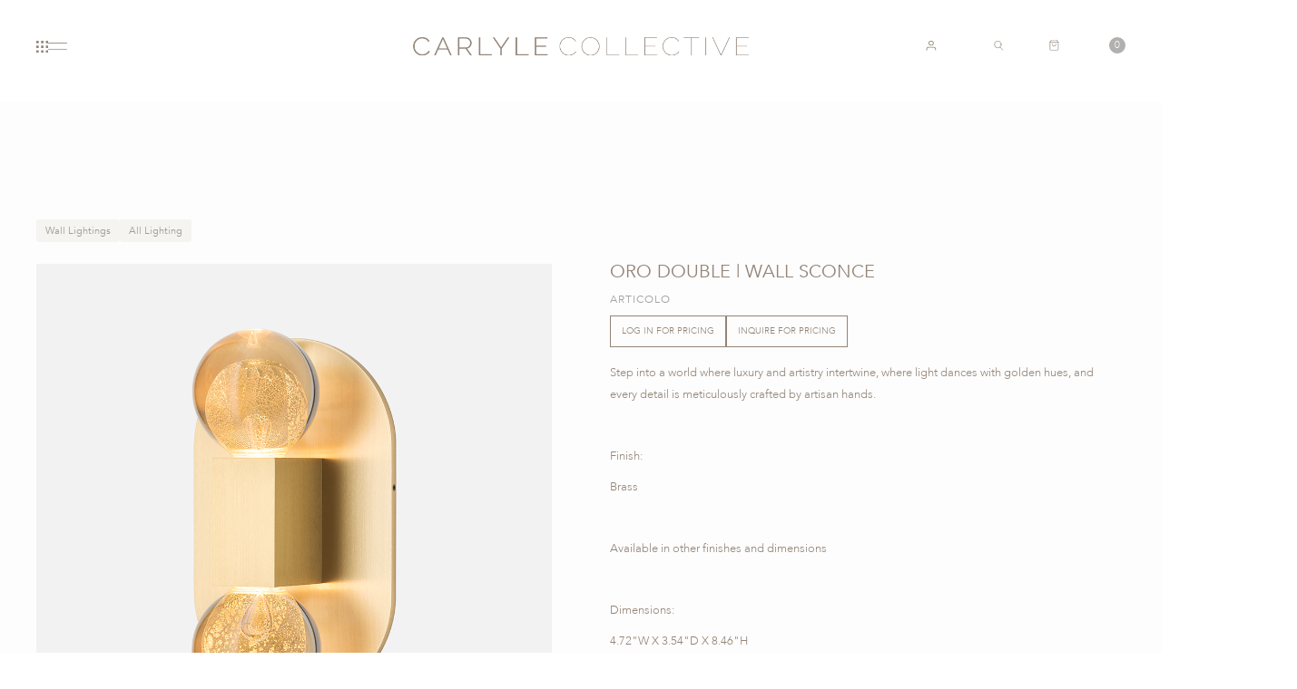

--- FILE ---
content_type: text/html
request_url: https://www.carlylecollective.com/product/ORO-DOUBLE-or-WALL-SCONCE
body_size: 13903
content:
<!DOCTYPE html><!-- This site was created in Webflow. https://webflow.com --><!-- Last Published: Tue Jan 06 2026 19:08:34 GMT+0000 (Coordinated Universal Time) --><html data-wf-domain="www.carlylecollective.com" data-wf-page="65d8883e28792ba428abbcaf" data-wf-site="648a39bf7a656656c1dfa124" lang="en" data-wf-collection="65d8883e28792ba428abbca0" data-wf-item-slug="ORO-DOUBLE-or-WALL-SCONCE"><head><meta charset="utf-8"/><title>ORO DOUBLE | WALL SCONCE</title><meta content="" name="description"/><meta content="ORO DOUBLE | WALL SCONCE" property="og:title"/><meta content="" property="og:description"/><meta content="https://cdn.prod.website-files.com/649f83b319ddf795aa9c26ca/65faa49c12b2f3c7dc05575c_Articolo-Studios-Oro-Collection-Double-Ball-Wall-Sconce-Brass-Side-ON.png" property="og:image"/><meta content="ORO DOUBLE | WALL SCONCE" property="twitter:title"/><meta content="" property="twitter:description"/><meta content="https://cdn.prod.website-files.com/649f83b319ddf795aa9c26ca/65faa49c12b2f3c7dc05575c_Articolo-Studios-Oro-Collection-Double-Ball-Wall-Sconce-Brass-Side-ON.png" property="twitter:image"/><meta property="og:type" content="website"/><meta content="summary_large_image" name="twitter:card"/><meta content="width=device-width, initial-scale=1" name="viewport"/><meta content="Webflow" name="generator"/><link href="https://cdn.prod.website-files.com/648a39bf7a656656c1dfa124/css/carlyle-collective-9283579238.webflow.shared.be136b68f.min.css" rel="stylesheet" type="text/css" integrity="sha384-vhNraPSfdL1UhtCd1LrxFN88PDDtJQsWXiLKA87OWGz+iXjkV09jhyAXtXrWFwjx" crossorigin="anonymous"/><script type="text/javascript">!function(o,c){var n=c.documentElement,t=" w-mod-";n.className+=t+"js",("ontouchstart"in o||o.DocumentTouch&&c instanceof DocumentTouch)&&(n.className+=t+"touch")}(window,document);</script><link href="https://cdn.prod.website-files.com/648a39bf7a656656c1dfa124/64fa02615c7461451d0f92da_CC-favicon.jpg" rel="shortcut icon" type="image/x-icon"/><link href="https://cdn.prod.website-files.com/648a39bf7a656656c1dfa124/64fa02676431782fa5a32114_CC-webclip.jpg" rel="apple-touch-icon"/><!-- Memberstack webflow package -->
<script data-memberstack-app="app_clitkblxf005l0td2cx2mcml2" src="https://static.memberstack.com/scripts/v1/memberstack.js" type="text/javascript"></script>
<script src="https://www.paypal.com/sdk/js?client-id=AeVgr6n0UlS9_b4u45Nlkd2mpKc6VUe9wjw2oKRrsXzIXZJ4K1q1CUaXvrTgcB5j0jb-E3fEwDD6DOEd&amp;merchant-id=DD7YX24RFPY5Y&amp;currency=USD&amp;commit=false" type="text/javascript" data-wf-paypal-element="true"></script><script type="text/javascript">window.__WEBFLOW_CURRENCY_SETTINGS = {"currencyCode":"USD","symbol":"$","decimal":".","fractionDigits":2,"group":",","template":"{{wf {\"path\":\"symbol\",\"type\":\"PlainText\"} }} {{wf {\"path\":\"amount\",\"type\":\"CommercePrice\"} }} {{wf {\"path\":\"currencyCode\",\"type\":\"PlainText\"} }}","hideDecimalForWholeNumbers":false};</script></head><body><div class="page-wrapper"><div class="global-styles w-embed"><style>

/* Make text look crisper and more legible in all browsers */
body {
  -webkit-font-smoothing: antialiased;
  -moz-osx-font-smoothing: grayscale;
  font-smoothing: antialiased;
  text-rendering: optimizeLegibility;
}

/* Focus state style for keyboard navigation for the focusable elements */
*[tabindex]:focus-visible,
  input[type="file"]:focus-visible {
   outline: 0.125rem solid #4d65ff;
   outline-offset: 0.125rem;
}

/* Get rid of top margin on first element in any rich text element */
.w-richtext > :not(div):first-child, .w-richtext > div:first-child > :first-child {
  margin-top: 0 !important;
}

/* Get rid of bottom margin on last element in any rich text element */
.w-richtext>:last-child, .w-richtext ol li:last-child, .w-richtext ul li:last-child {
	margin-bottom: 0 !important;
}

/* Prevent all click and hover interaction with an element */
.pointer-events-off {
	pointer-events: none;
}

/* Enables all click and hover interaction with an element */
.pointer-events-on {
  pointer-events: auto;
}

/* Create a class of .div-square which maintains a 1:1 dimension of a div */
.div-square::after {
	content: "";
	display: block;
	padding-bottom: 100%;
}

/* Make sure containers never lose their center alignment */
.container-medium,.container-small, .container-large {
	margin-right: auto !important;
  margin-left: auto !important;
}

/* 
Make the following elements inherit typography styles from the parent and not have hardcoded values. 
Important: You will not be able to style for example "All Links" in Designer with this CSS applied.
Uncomment this CSS to use it in the project. Leave this message for future hand-off.
*/
/*
a,
.w-input,
.w-select,
.w-tab-link,
.w-nav-link,
.w-dropdown-btn,
.w-dropdown-toggle,
.w-dropdown-link {
  color: inherit;
  text-decoration: inherit;
  font-size: inherit;
}
*/

/* Apply "..." after 3 lines of text */
.text-style-3lines {
	display: -webkit-box;
	overflow: hidden;
	-webkit-line-clamp: 3;
	-webkit-box-orient: vertical;
}

/* Apply "..." after 2 lines of text */
.text-style-2lines {
	display: -webkit-box;
	overflow: hidden;
	-webkit-line-clamp: 2;
	-webkit-box-orient: vertical;
}

/* Adds inline flex display */
.display-inlineflex {
  display: inline-flex;
}

/* These classes are never overwritten */
.hide {
  display: none !important;
}

@media screen and (max-width: 991px) {
    .hide, .hide-tablet {
        display: none !important;
    }
}
  @media screen and (max-width: 767px) {
    .hide-mobile-landscape{
      display: none !important;
    }
}
  @media screen and (max-width: 479px) {
    .hide-mobile{
      display: none !important;
    }
}
 
.margin-0 {
  margin: 0rem !important;
}
  
.padding-0 {
  padding: 0rem !important;
}

.spacing-clean {
padding: 0rem !important;
margin: 0rem !important;
}

.margin-top {
  margin-right: 0rem !important;
  margin-bottom: 0rem !important;
  margin-left: 0rem !important;
}

.padding-top {
  padding-right: 0rem !important;
  padding-bottom: 0rem !important;
  padding-left: 0rem !important;
}
  
.margin-right {
  margin-top: 0rem !important;
  margin-bottom: 0rem !important;
  margin-left: 0rem !important;
}

.padding-right {
  padding-top: 0rem !important;
  padding-bottom: 0rem !important;
  padding-left: 0rem !important;
}

.margin-bottom {
  margin-top: 0rem !important;
  margin-right: 0rem !important;
  margin-left: 0rem !important;
}

.padding-bottom {
  padding-top: 0rem !important;
  padding-right: 0rem !important;
  padding-left: 0rem !important;
}

.margin-left {
  margin-top: 0rem !important;
  margin-right: 0rem !important;
  margin-bottom: 0rem !important;
}
  
.padding-left {
  padding-top: 0rem !important;
  padding-right: 0rem !important;
  padding-bottom: 0rem !important;
}
  
.margin-horizontal {
  margin-top: 0rem !important;
  margin-bottom: 0rem !important;
}

.padding-horizontal {
  padding-top: 0rem !important;
  padding-bottom: 0rem !important;
}

.margin-vertical {
  margin-right: 0rem !important;
  margin-left: 0rem !important;
}
  
.padding-vertical {
  padding-right: 0rem !important;
  padding-left: 0rem !important;
}

</style></div><div data-wf--navbar--variant="base" class="nav-wrapper"><div id="backgroundnav" class="navigation-wrap"><div class="men-container"><div class="w-layout-grid nav-grid"><div id="w-node-_7d107472-1abb-9e55-e8b2-4620c181b4dd-c181b4db" class="nav-menu"><a href="/product" class="w-inline-block"><img src="https://cdn.prod.website-files.com/648a39bf7a656656c1dfa124/64e7f2e81ffd974981c10c7e_Gallery%20Icon.svg" loading="lazy" alt="Gallery Icon" class="gallery-icon"/></a><img src="https://cdn.prod.website-files.com/648a39bf7a656656c1dfa124/650e219863d6904cfb62ba2d_Brown%20Icon.png" data-w-id="fd4bd732-10df-30ef-fec3-73351ae0cde5" alt="Menu Icon
" class="open_img"/></div><div id="w-node-_7d107472-1abb-9e55-e8b2-4620c181b4e4-c181b4db" class="nav-logo"><a href="/" class="brand w-inline-block"><img src="https://cdn.prod.website-files.com/648a39bf7a656656c1dfa124/648a40187d06d96169d1c605_carlyle-design-logo.svg" loading="lazy" alt="" id="brandimage" class="brand-image"/></a></div><div id="w-node-_7d107472-1abb-9e55-e8b2-4620c181b4e7-c181b4db" class="nav-right"><a href="/account" class="account-nav-link w-inline-block"><div class="account-wrap mobile-hide"><img src="https://cdn.prod.website-files.com/648a39bf7a656656c1dfa124/64e7f26ff5e285aef87c0006_Icon%20feather-user.svg" loading="lazy" alt="Account Icon" class="nav-icon"/><div class="nav-text tab-hide">Account</div></div></a><a href="/search-results" class="search-btn w-inline-block"><div class="search-wrap"><img src="https://cdn.prod.website-files.com/648a39bf7a656656c1dfa124/64e7f26f1ffd974981c0805e_Icon%20feather-search.svg" loading="lazy" alt="Search Icon" class="nav-icon"/><div class="nav-text tab-hide">search</div></div></a><div><div data-node-type="commerce-cart-wrapper" data-open-product="" data-wf-cart-type="rightSidebar" data-wf-cart-query="query Dynamo3 {
  database {
    id
    commerceOrder {
      comment
      extraItems {
        name
        pluginId
        pluginName
        price {
          decimalValue
          string
          unit
          value
        }
      }
      id
      startedOn
      statusFlags {
        hasDownloads
        hasSubscription
        isFreeOrder
        requiresShipping
      }
      subtotal {
        decimalValue
        string
        unit
        value
      }
      total {
        decimalValue
        string
        unit
        value
      }
      updatedOn
      userItems {
        count
        id
        price {
          value
          unit
          decimalValue
          string
        }
        product {
          id
          cmsLocaleId
          draft
          archived
          f_ec_product_type_2dr10dr: productType {
            id
            name
          }
          f_name_: name
          f_sku_properties_3dr: skuProperties {
            id
            name
            enum {
              id
              name
              slug
            }
          }
        }
        rowTotal {
          decimalValue
          string
          unit
          value
        }
        sku {
          cmsLocaleId
          draft
          archived
          f_main_image_4dr: mainImage {
            url
            file {
              size
              origFileName
              createdOn
              updatedOn
              mimeType
              width
              height
              variants {
                origFileName
                quality
                height
                width
                s3Url
                error
                size
              }
            }
            alt
          }
          f_sku_values_3dr: skuValues {
            property {
              id
            }
            value {
              id
            }
          }
          id
        }
        subscriptionFrequency
        subscriptionInterval
        subscriptionTrial
      }
      userItemsCount
    }
  }
  site {
    commerce {
      id
      businessAddress {
        country
      }
      defaultCountry
      defaultCurrency
      quickCheckoutEnabled
    }
  }
}" data-wf-page-link-href-prefix="" class="w-commerce-commercecartwrapper"><a href="#" data-node-type="commerce-cart-open-link" aria-haspopup="dialog" aria-label="Open cart" role="button" class="w-commerce-commercecartopenlink cart-button w-inline-block"><img src="https://cdn.prod.website-files.com/648a39bf7a656656c1dfa124/64e7f2706943ac10873e201a_Icon%20feather-shopping-bag.svg" loading="lazy" alt="Cart Icon" class="nav-icon cart"/><div class="nav-text tab-hide">Cart</div><div data-wf-bindings="%5B%7B%22innerHTML%22%3A%7B%22type%22%3A%22Number%22%2C%22filter%22%3A%7B%22type%22%3A%22numberPrecision%22%2C%22params%22%3A%5B%220%22%2C%22numberPrecision%22%5D%7D%2C%22dataPath%22%3A%22database.commerceOrder.userItemsCount%22%7D%7D%5D" class="w-commerce-commercecartopenlinkcount quantity">0</div></a><div data-node-type="commerce-cart-container-wrapper" style="display:none" class="w-commerce-commercecartcontainerwrapper w-commerce-commercecartcontainerwrapper--cartType-rightSidebar cart-wrapper"><div role="dialog" data-node-type="commerce-cart-container" class="w-commerce-commercecartcontainer cart-container"><div class="cart-inner-wrapper"><div class="w-commerce-commercecartheader"><h4 class="w-commerce-commercecartheading">Your quote</h4><a href="#" data-node-type="commerce-cart-close-link" role="button" aria-label="Close cart" class="w-commerce-commercecartcloselink w-inline-block"><svg width="16px" height="16px" viewBox="0 0 16 16"><g stroke="none" stroke-width="1" fill="none" fill-rule="evenodd"><g fill-rule="nonzero" fill="#333333"><polygon points="6.23223305 8 0.616116524 13.6161165 2.38388348 15.3838835 8 9.76776695 13.6161165 15.3838835 15.3838835 13.6161165 9.76776695 8 15.3838835 2.38388348 13.6161165 0.616116524 8 6.23223305 2.38388348 0.616116524 0.616116524 2.38388348 6.23223305 8"></polygon></g></g></svg></a></div><div class="w-commerce-commercecartformwrapper"><form data-node-type="commerce-cart-form" style="display:none" class="w-commerce-commercecartform"><script type="text/x-wf-template" id="wf-template-eff17ade-0937-57da-d989-0545c1c508a1">%3Cdiv%20class%3D%22w-commerce-commercecartitem%20cart-item%22%3E%3Cimg%20data-wf-bindings%3D%22%255B%257B%2522src%2522%253A%257B%2522type%2522%253A%2522ImageRef%2522%252C%2522filter%2522%253A%257B%2522type%2522%253A%2522identity%2522%252C%2522params%2522%253A%255B%255D%257D%252C%2522dataPath%2522%253A%2522database.commerceOrder.userItems%255B%255D.sku.f_main_image_4dr%2522%257D%257D%255D%22%20src%3D%22%22%20alt%3D%22%22%20class%3D%22w-commerce-commercecartitemimage%20cart-item-image%20w-dyn-bind-empty%22%2F%3E%3Cdiv%20class%3D%22w-commerce-commercecartiteminfo%22%3E%3Cdiv%20data-wf-bindings%3D%22%255B%257B%2522innerHTML%2522%253A%257B%2522type%2522%253A%2522PlainText%2522%252C%2522filter%2522%253A%257B%2522type%2522%253A%2522identity%2522%252C%2522params%2522%253A%255B%255D%257D%252C%2522dataPath%2522%253A%2522database.commerceOrder.userItems%255B%255D.product.f_name_%2522%257D%257D%255D%22%20class%3D%22w-commerce-commercecartproductname%20cart-item-name%20w-dyn-bind-empty%22%3E%3C%2Fdiv%3E%3Cdiv%20data-wf-bindings%3D%22%255B%257B%2522innerHTML%2522%253A%257B%2522type%2522%253A%2522CommercePrice%2522%252C%2522filter%2522%253A%257B%2522type%2522%253A%2522price%2522%252C%2522params%2522%253A%255B%255D%257D%252C%2522dataPath%2522%253A%2522database.commerceOrder.userItems%255B%255D.price%2522%257D%257D%255D%22%20class%3D%22cart-item-price%22%3E%24%C2%A00.00%C2%A0USD%3C%2Fdiv%3E%3Cscript%20type%3D%22text%2Fx-wf-template%22%20id%3D%22wf-template-eff17ade-0937-57da-d989-0545c1c508a7%22%3E%253Cli%253E%253Cspan%2520data-wf-bindings%253D%2522%25255B%25257B%252522innerHTML%252522%25253A%25257B%252522type%252522%25253A%252522PlainText%252522%25252C%252522filter%252522%25253A%25257B%252522type%252522%25253A%252522identity%252522%25252C%252522params%252522%25253A%25255B%25255D%25257D%25252C%252522dataPath%252522%25253A%252522database.commerceOrder.userItems%25255B%25255D.product.f_sku_properties_3dr%25255B%25255D.name%252522%25257D%25257D%25255D%2522%2520class%253D%2522w-dyn-bind-empty%2522%253E%253C%252Fspan%253E%253Cspan%253E%253A%2520%253C%252Fspan%253E%253Cspan%2520data-wf-bindings%253D%2522%25255B%25257B%252522innerHTML%252522%25253A%25257B%252522type%252522%25253A%252522CommercePropValues%252522%25252C%252522filter%252522%25253A%25257B%252522type%252522%25253A%252522identity%252522%25252C%252522params%252522%25253A%25255B%25255D%25257D%25252C%252522dataPath%252522%25253A%252522database.commerceOrder.userItems%25255B%25255D.product.f_sku_properties_3dr%25255B%25255D%252522%25257D%25257D%25255D%2522%2520class%253D%2522w-dyn-bind-empty%2522%253E%253C%252Fspan%253E%253C%252Fli%253E%3C%2Fscript%3E%3Cul%20data-wf-bindings%3D%22%255B%257B%2522optionSets%2522%253A%257B%2522type%2522%253A%2522CommercePropTable%2522%252C%2522filter%2522%253A%257B%2522type%2522%253A%2522identity%2522%252C%2522params%2522%253A%255B%255D%257D%252C%2522dataPath%2522%253A%2522database.commerceOrder.userItems%255B%255D.product.f_sku_properties_3dr%5B%5D%2522%257D%257D%252C%257B%2522optionValues%2522%253A%257B%2522type%2522%253A%2522CommercePropValues%2522%252C%2522filter%2522%253A%257B%2522type%2522%253A%2522identity%2522%252C%2522params%2522%253A%255B%255D%257D%252C%2522dataPath%2522%253A%2522database.commerceOrder.userItems%255B%255D.sku.f_sku_values_3dr%2522%257D%257D%255D%22%20class%3D%22w-commerce-commercecartoptionlist%22%20data-wf-collection%3D%22database.commerceOrder.userItems%255B%255D.product.f_sku_properties_3dr%22%20data-wf-template-id%3D%22wf-template-eff17ade-0937-57da-d989-0545c1c508a7%22%3E%3Cli%3E%3Cspan%20data-wf-bindings%3D%22%255B%257B%2522innerHTML%2522%253A%257B%2522type%2522%253A%2522PlainText%2522%252C%2522filter%2522%253A%257B%2522type%2522%253A%2522identity%2522%252C%2522params%2522%253A%255B%255D%257D%252C%2522dataPath%2522%253A%2522database.commerceOrder.userItems%255B%255D.product.f_sku_properties_3dr%255B%255D.name%2522%257D%257D%255D%22%20class%3D%22w-dyn-bind-empty%22%3E%3C%2Fspan%3E%3Cspan%3E%3A%20%3C%2Fspan%3E%3Cspan%20data-wf-bindings%3D%22%255B%257B%2522innerHTML%2522%253A%257B%2522type%2522%253A%2522CommercePropValues%2522%252C%2522filter%2522%253A%257B%2522type%2522%253A%2522identity%2522%252C%2522params%2522%253A%255B%255D%257D%252C%2522dataPath%2522%253A%2522database.commerceOrder.userItems%255B%255D.product.f_sku_properties_3dr%255B%255D%2522%257D%257D%255D%22%20class%3D%22w-dyn-bind-empty%22%3E%3C%2Fspan%3E%3C%2Fli%3E%3C%2Ful%3E%3Ca%20href%3D%22%23%22%20role%3D%22button%22%20aria-label%3D%22Remove%20item%20from%20cart%22%20data-wf-bindings%3D%22%255B%257B%2522data-commerce-sku-id%2522%253A%257B%2522type%2522%253A%2522ItemRef%2522%252C%2522filter%2522%253A%257B%2522type%2522%253A%2522identity%2522%252C%2522params%2522%253A%255B%255D%257D%252C%2522dataPath%2522%253A%2522database.commerceOrder.userItems%255B%255D.sku.id%2522%257D%257D%255D%22%20class%3D%22remove-item-button%20w-inline-block%22%20data-wf-cart-action%3D%22remove-item%22%20data-commerce-sku-id%3D%22%22%3E%3Cdiv%20class%3D%22remove-item%22%3ERemove%20Item%3C%2Fdiv%3E%3Cdiv%20class%3D%22remove-item%22%3Ex%3C%2Fdiv%3E%3C%2Fa%3E%3C%2Fdiv%3E%3Cinput%20aria-label%3D%22Update%20quantity%22%20data-wf-bindings%3D%22%255B%257B%2522value%2522%253A%257B%2522type%2522%253A%2522Number%2522%252C%2522filter%2522%253A%257B%2522type%2522%253A%2522numberPrecision%2522%252C%2522params%2522%253A%255B%25220%2522%252C%2522numberPrecision%2522%255D%257D%252C%2522dataPath%2522%253A%2522database.commerceOrder.userItems%255B%255D.count%2522%257D%257D%252C%257B%2522data-commerce-sku-id%2522%253A%257B%2522type%2522%253A%2522ItemRef%2522%252C%2522filter%2522%253A%257B%2522type%2522%253A%2522identity%2522%252C%2522params%2522%253A%255B%255D%257D%252C%2522dataPath%2522%253A%2522database.commerceOrder.userItems%255B%255D.sku.id%2522%257D%257D%255D%22%20data-wf-conditions%3D%22%257B%2522condition%2522%253A%257B%2522fields%2522%253A%257B%2522product%253Aec-product-type%2522%253A%257B%2522ne%2522%253A%2522e348fd487d0102946c9179d2a94bb613%2522%252C%2522type%2522%253A%2522Option%2522%257D%257D%257D%252C%2522dataPath%2522%253A%2522database.commerceOrder.userItems%255B%255D%2522%257D%22%20class%3D%22w-commerce-commercecartquantity%22%20required%3D%22%22%20pattern%3D%22%5E%5B0-9%5D%2B%24%22%20inputMode%3D%22numeric%22%20type%3D%22number%22%20name%3D%22quantity%22%20autoComplete%3D%22off%22%20data-wf-cart-action%3D%22update-item-quantity%22%20data-commerce-sku-id%3D%22%22%20value%3D%221%22%2F%3E%3C%2Fdiv%3E</script><div class="w-commerce-commercecartlist" data-wf-collection="database.commerceOrder.userItems" data-wf-template-id="wf-template-eff17ade-0937-57da-d989-0545c1c508a1"><div class="w-commerce-commercecartitem cart-item"><img data-wf-bindings="%5B%7B%22src%22%3A%7B%22type%22%3A%22ImageRef%22%2C%22filter%22%3A%7B%22type%22%3A%22identity%22%2C%22params%22%3A%5B%5D%7D%2C%22dataPath%22%3A%22database.commerceOrder.userItems%5B%5D.sku.f_main_image_4dr%22%7D%7D%5D" src="" alt="" class="w-commerce-commercecartitemimage cart-item-image w-dyn-bind-empty"/><div class="w-commerce-commercecartiteminfo"><div data-wf-bindings="%5B%7B%22innerHTML%22%3A%7B%22type%22%3A%22PlainText%22%2C%22filter%22%3A%7B%22type%22%3A%22identity%22%2C%22params%22%3A%5B%5D%7D%2C%22dataPath%22%3A%22database.commerceOrder.userItems%5B%5D.product.f_name_%22%7D%7D%5D" class="w-commerce-commercecartproductname cart-item-name w-dyn-bind-empty"></div><div data-wf-bindings="%5B%7B%22innerHTML%22%3A%7B%22type%22%3A%22CommercePrice%22%2C%22filter%22%3A%7B%22type%22%3A%22price%22%2C%22params%22%3A%5B%5D%7D%2C%22dataPath%22%3A%22database.commerceOrder.userItems%5B%5D.price%22%7D%7D%5D" class="cart-item-price">$ 0.00 USD</div><script type="text/x-wf-template" id="wf-template-eff17ade-0937-57da-d989-0545c1c508a7">%3Cli%3E%3Cspan%20data-wf-bindings%3D%22%255B%257B%2522innerHTML%2522%253A%257B%2522type%2522%253A%2522PlainText%2522%252C%2522filter%2522%253A%257B%2522type%2522%253A%2522identity%2522%252C%2522params%2522%253A%255B%255D%257D%252C%2522dataPath%2522%253A%2522database.commerceOrder.userItems%255B%255D.product.f_sku_properties_3dr%255B%255D.name%2522%257D%257D%255D%22%20class%3D%22w-dyn-bind-empty%22%3E%3C%2Fspan%3E%3Cspan%3E%3A%20%3C%2Fspan%3E%3Cspan%20data-wf-bindings%3D%22%255B%257B%2522innerHTML%2522%253A%257B%2522type%2522%253A%2522CommercePropValues%2522%252C%2522filter%2522%253A%257B%2522type%2522%253A%2522identity%2522%252C%2522params%2522%253A%255B%255D%257D%252C%2522dataPath%2522%253A%2522database.commerceOrder.userItems%255B%255D.product.f_sku_properties_3dr%255B%255D%2522%257D%257D%255D%22%20class%3D%22w-dyn-bind-empty%22%3E%3C%2Fspan%3E%3C%2Fli%3E</script><ul data-wf-bindings="%5B%7B%22optionSets%22%3A%7B%22type%22%3A%22CommercePropTable%22%2C%22filter%22%3A%7B%22type%22%3A%22identity%22%2C%22params%22%3A%5B%5D%7D%2C%22dataPath%22%3A%22database.commerceOrder.userItems%5B%5D.product.f_sku_properties_3dr[]%22%7D%7D%2C%7B%22optionValues%22%3A%7B%22type%22%3A%22CommercePropValues%22%2C%22filter%22%3A%7B%22type%22%3A%22identity%22%2C%22params%22%3A%5B%5D%7D%2C%22dataPath%22%3A%22database.commerceOrder.userItems%5B%5D.sku.f_sku_values_3dr%22%7D%7D%5D" class="w-commerce-commercecartoptionlist" data-wf-collection="database.commerceOrder.userItems%5B%5D.product.f_sku_properties_3dr" data-wf-template-id="wf-template-eff17ade-0937-57da-d989-0545c1c508a7"><li><span data-wf-bindings="%5B%7B%22innerHTML%22%3A%7B%22type%22%3A%22PlainText%22%2C%22filter%22%3A%7B%22type%22%3A%22identity%22%2C%22params%22%3A%5B%5D%7D%2C%22dataPath%22%3A%22database.commerceOrder.userItems%5B%5D.product.f_sku_properties_3dr%5B%5D.name%22%7D%7D%5D" class="w-dyn-bind-empty"></span><span>: </span><span data-wf-bindings="%5B%7B%22innerHTML%22%3A%7B%22type%22%3A%22CommercePropValues%22%2C%22filter%22%3A%7B%22type%22%3A%22identity%22%2C%22params%22%3A%5B%5D%7D%2C%22dataPath%22%3A%22database.commerceOrder.userItems%5B%5D.product.f_sku_properties_3dr%5B%5D%22%7D%7D%5D" class="w-dyn-bind-empty"></span></li></ul><a href="#" role="button" aria-label="Remove item from cart" data-wf-bindings="%5B%7B%22data-commerce-sku-id%22%3A%7B%22type%22%3A%22ItemRef%22%2C%22filter%22%3A%7B%22type%22%3A%22identity%22%2C%22params%22%3A%5B%5D%7D%2C%22dataPath%22%3A%22database.commerceOrder.userItems%5B%5D.sku.id%22%7D%7D%5D" class="remove-item-button w-inline-block" data-wf-cart-action="remove-item" data-commerce-sku-id=""><div class="remove-item">Remove Item</div><div class="remove-item">x</div></a></div><input aria-label="Update quantity" data-wf-bindings="%5B%7B%22value%22%3A%7B%22type%22%3A%22Number%22%2C%22filter%22%3A%7B%22type%22%3A%22numberPrecision%22%2C%22params%22%3A%5B%220%22%2C%22numberPrecision%22%5D%7D%2C%22dataPath%22%3A%22database.commerceOrder.userItems%5B%5D.count%22%7D%7D%2C%7B%22data-commerce-sku-id%22%3A%7B%22type%22%3A%22ItemRef%22%2C%22filter%22%3A%7B%22type%22%3A%22identity%22%2C%22params%22%3A%5B%5D%7D%2C%22dataPath%22%3A%22database.commerceOrder.userItems%5B%5D.sku.id%22%7D%7D%5D" data-wf-conditions="%7B%22condition%22%3A%7B%22fields%22%3A%7B%22product%3Aec-product-type%22%3A%7B%22ne%22%3A%22e348fd487d0102946c9179d2a94bb613%22%2C%22type%22%3A%22Option%22%7D%7D%7D%2C%22dataPath%22%3A%22database.commerceOrder.userItems%5B%5D%22%7D" class="w-commerce-commercecartquantity" required="" pattern="^[0-9]+$" inputMode="numeric" type="number" name="quantity" autoComplete="off" data-wf-cart-action="update-item-quantity" data-commerce-sku-id="" value="1"/></div></div><div class="w-commerce-commercecartfooter"><div aria-atomic="true" aria-live="polite" class="w-commerce-commercecartlineitem cart-subtotal"><div>Subtotal</div><div data-wf-bindings="%5B%7B%22innerHTML%22%3A%7B%22type%22%3A%22CommercePrice%22%2C%22filter%22%3A%7B%22type%22%3A%22price%22%2C%22params%22%3A%5B%5D%7D%2C%22dataPath%22%3A%22database.commerceOrder.subtotal%22%7D%7D%5D" class="w-commerce-commercecartordervalue"></div></div><div><div data-node-type="commerce-cart-quick-checkout-actions" style="display:none"><a data-node-type="commerce-cart-apple-pay-button" role="button" tabindex="0" aria-label="Apple Pay" aria-haspopup="dialog" style="background-image:-webkit-named-image(apple-pay-logo-white);background-size:100% 50%;background-position:50% 50%;background-repeat:no-repeat" class="w-commerce-commercecartapplepaybutton" tabindex="0"><div></div></a><a data-node-type="commerce-cart-quick-checkout-button" role="button" tabindex="0" aria-haspopup="dialog" style="display:none" class="w-commerce-commercecartquickcheckoutbutton"><svg class="w-commerce-commercequickcheckoutgoogleicon" xmlns="http://www.w3.org/2000/svg" xmlns:xlink="http://www.w3.org/1999/xlink" width="16" height="16" viewBox="0 0 16 16"><defs><polygon id="google-mark-a" points="0 .329 3.494 .329 3.494 7.649 0 7.649"></polygon><polygon id="google-mark-c" points=".894 0 13.169 0 13.169 6.443 .894 6.443"></polygon></defs><g fill="none" fill-rule="evenodd"><path fill="#4285F4" d="M10.5967,12.0469 L10.5967,14.0649 L13.1167,14.0649 C14.6047,12.6759 15.4577,10.6209 15.4577,8.1779 C15.4577,7.6339 15.4137,7.0889 15.3257,6.5559 L7.8887,6.5559 L7.8887,9.6329 L12.1507,9.6329 C11.9767,10.6119 11.4147,11.4899 10.5967,12.0469"></path><path fill="#34A853" d="M7.8887,16 C10.0137,16 11.8107,15.289 13.1147,14.067 C13.1147,14.066 13.1157,14.065 13.1167,14.064 L10.5967,12.047 C10.5877,12.053 10.5807,12.061 10.5727,12.067 C9.8607,12.556 8.9507,12.833 7.8887,12.833 C5.8577,12.833 4.1387,11.457 3.4937,9.605 L0.8747,9.605 L0.8747,11.648 C2.2197,14.319 4.9287,16 7.8887,16"></path><g transform="translate(0 4)"><mask id="google-mark-b" fill="#fff"><use xlink:href="#google-mark-a"></use></mask><path fill="#FBBC04" d="M3.4639,5.5337 C3.1369,4.5477 3.1359,3.4727 3.4609,2.4757 L3.4639,2.4777 C3.4679,2.4657 3.4749,2.4547 3.4789,2.4427 L3.4939,0.3287 L0.8939,0.3287 C0.8799,0.3577 0.8599,0.3827 0.8459,0.4117 C-0.2821,2.6667 -0.2821,5.3337 0.8459,7.5887 L0.8459,7.5997 C0.8549,7.6167 0.8659,7.6317 0.8749,7.6487 L3.4939,5.6057 C3.4849,5.5807 3.4729,5.5587 3.4639,5.5337" mask="url(#google-mark-b)"></path></g><mask id="google-mark-d" fill="#fff"><use xlink:href="#google-mark-c"></use></mask><path fill="#EA4335" d="M0.894,4.3291 L3.478,6.4431 C4.113,4.5611 5.843,3.1671 7.889,3.1671 C9.018,3.1451 10.102,3.5781 10.912,4.3671 L13.169,2.0781 C11.733,0.7231 9.85,-0.0219 7.889,0.0001 C4.941,0.0001 2.245,1.6791 0.894,4.3291" mask="url(#google-mark-d)"></path></g></svg><svg class="w-commerce-commercequickcheckoutmicrosofticon" xmlns="http://www.w3.org/2000/svg" width="16" height="16" viewBox="0 0 16 16"><g fill="none" fill-rule="evenodd"><polygon fill="#F05022" points="7 7 1 7 1 1 7 1"></polygon><polygon fill="#7DB902" points="15 7 9 7 9 1 15 1"></polygon><polygon fill="#00A4EE" points="7 15 1 15 1 9 7 9"></polygon><polygon fill="#FFB700" points="15 15 9 15 9 9 15 9"></polygon></g></svg><div>Pay with browser.</div></a></div><a href="/checkout" value="Send inquiry" data-node-type="cart-checkout-button" class="w-commerce-commercecartcheckoutbutton atc-button" data-loading-text="Hang Tight...">Send inquiry</a></div></div></form><div class="w-commerce-commercecartemptystate"><div aria-live="polite" aria-label="This cart is empty">No items found.</div></div><div aria-live="assertive" style="display:none" data-node-type="commerce-cart-error" class="w-commerce-commercecarterrorstate"><div class="w-cart-error-msg" data-w-cart-quantity-error="Product is not available in this quantity." data-w-cart-general-error="Something went wrong when adding this item to the cart." data-w-cart-checkout-error="Checkout is disabled on this site." data-w-cart-cart_order_min-error="The order minimum was not met. Add more items to your cart to continue." data-w-cart-subscription_error-error="Before you purchase, please use your email invite to verify your address so we can send order updates.">Product is not available in this quantity.</div></div></div></div></div></div></div></div></div></div></div></div><div class="line-wrap"><div data-w-id="6d534051-97d7-8f74-7a4c-98eda99608e8" class="header-line"></div></div><div class="menu-open"><div class="menu-container"><div class="menu-grid"><div id="w-node-_8710acf3-3c32-6b10-e641-f942229f2677-c181b4db" class="menu-column first"><div class="menu-drop-down"><div class="dropdown-toggle"><a href="#" class="menu-head-link">Lighting</a></div></div><div class="dropdown-list"><div class="w-dyn-list"><div role="list" class="w-dyn-items"><div role="listitem" class="w-dyn-item"><a href="/category/lighting" class="menu-sub-link">All Lighting</a></div><div role="listitem" class="w-dyn-item"><a href="/category/lighting-ceiling-lighting" class="menu-sub-link">Ceiling Lightings</a></div><div role="listitem" class="w-dyn-item"><a href="/category/lighting-floor-lamps" class="menu-sub-link">Floor Lamps</a></div><div role="listitem" class="w-dyn-item"><a href="/category/lighting-outdoor-wall-lighting" class="menu-sub-link">Outdoor Wall Lighting</a></div><div role="listitem" class="w-dyn-item"><a href="/category/lighting-table-lighting" class="menu-sub-link">Table Lightings</a></div><div role="listitem" class="w-dyn-item"><a href="/category/lighting-wall-lighting" class="menu-sub-link">Wall Lightings</a></div></div></div></div></div><div id="w-node-_8710acf3-3c32-6b10-e641-f942229f2684-c181b4db" class="menu-column"><div class="menu-drop-down"><div class="dropdown-toggle"><a href="#" class="menu-head-link">Seating</a></div></div><div class="dropdown-list"><div class="w-dyn-list"><div role="list" class="w-dyn-items"><div role="listitem" class="w-dyn-item"><a href="/category/seating" class="menu-sub-link">All Seating</a></div><div role="listitem" class="w-dyn-item"><a href="/category/seating-armchairs" class="menu-sub-link">Armchairs</a></div><div role="listitem" class="w-dyn-item"><a href="/category/seating-barstools-counter" class="menu-sub-link">Barstools</a></div><div role="listitem" class="w-dyn-item"><a href="/category/seating-benches" class="menu-sub-link">Benches</a></div><div role="listitem" class="w-dyn-item"><a href="/category/seating-chaises" class="menu-sub-link">Chaise Lounges</a></div><div role="listitem" class="w-dyn-item"><a href="/category/seating-daybeds" class="menu-sub-link">Daybeds</a></div><div role="listitem" class="w-dyn-item"><a href="/category/seating-dining-chairs" class="menu-sub-link">Dining Chairs</a></div><div role="listitem" class="w-dyn-item"><a href="/category/seating-lounge-chairs" class="menu-sub-link">Lounge Chairs</a></div><div role="listitem" class="w-dyn-item"><a href="/category/seating-sofas" class="menu-sub-link">Sofas</a></div><div role="listitem" class="w-dyn-item"><a href="/category/seating-stools" class="menu-sub-link">Stools</a></div></div></div></div></div><div id="w-node-_8710acf3-3c32-6b10-e641-f942229f2691-c181b4db" class="menu-column"><div class="menu-drop-down"><div class="dropdown-toggle"><a href="#" class="menu-head-link">Storage</a></div></div><div class="dropdown-list"><div class="w-dyn-list"><div role="list" class="w-dyn-items"><div role="listitem" class="w-dyn-item"><a href="/category/storage" class="menu-sub-link">All Storage</a></div><div role="listitem" class="w-dyn-item"><a href="/category/storage-bookcase" class="menu-sub-link">Bookcase</a></div><div role="listitem" class="w-dyn-item"><a href="/category/storage-cabinets" class="menu-sub-link">Cabinets</a></div><div role="listitem" class="w-dyn-item"><a href="/category/storage-chests" class="menu-sub-link">Chests</a></div><div role="listitem" class="w-dyn-item"><a href="/category/storage-dressers" class="menu-sub-link">Dressers</a></div><div role="listitem" class="w-dyn-item"><a href="/category/storage-nightstands" class="menu-sub-link">Nightstands</a></div><div role="listitem" class="w-dyn-item"><a href="/category/storage-sideboards" class="menu-sub-link">Sideboards</a></div><div role="listitem" class="w-dyn-item"><a href="/category/storage-vanities-2bcec" class="menu-sub-link">Vanities</a></div></div></div></div></div><div id="w-node-_8710acf3-3c32-6b10-e641-f942229f269e-c181b4db" class="menu-column"><div class="menu-drop-down"><div class="dropdown-toggle"><a href="#" class="menu-head-link">tables</a></div></div><div class="dropdown-list"><div class="w-dyn-list"><div role="list" class="w-dyn-items"><div role="listitem" class="w-dyn-item"><a href="/category/tables" class="menu-sub-link">All Tables</a></div><div role="listitem" class="w-dyn-item"><a href="/category/tables-center-tables" class="menu-sub-link">Center Tables</a></div><div role="listitem" class="w-dyn-item"><a href="/category/tables-coffee-tables" class="menu-sub-link">Coffee Tables</a></div><div role="listitem" class="w-dyn-item"><a href="/category/tables-console-tables" class="menu-sub-link">Console Tables</a></div><div role="listitem" class="w-dyn-item"><a href="/category/tables-desks" class="menu-sub-link">Desks</a></div><div role="listitem" class="w-dyn-item"><a href="/category/tables-dining-tables" class="menu-sub-link">Dining Tables</a></div><div role="listitem" class="w-dyn-item"><a href="/category/tables-pedestals" class="menu-sub-link">Pedestals</a></div><div role="listitem" class="w-dyn-item"><a href="/category/tables-side-tables" class="menu-sub-link">Side Tables</a></div></div></div></div></div><div id="w-node-_8710acf3-3c32-6b10-e641-f942229f26ab-c181b4db" class="menu-column"><div class="menu-drop-down"><div class="dropdown-toggle"><a href="#" class="menu-head-link">BedS</a></div></div><div class="dropdown-list"><div class="w-dyn-list"><div role="list" class="w-dyn-items"><div role="listitem" class="w-dyn-item"><a href="/category/beds" class="menu-sub-link">All Beds</a><div class="spacer-20"></div></div></div></div></div><div class="menu-head-link">accessories</div><div class="dropdown-list"><div class="w-dyn-list"><div role="list" class="w-dyn-items"><div role="listitem" class="w-dyn-item"><a href="/category/accessories" class="menu-sub-link">All Accessories</a></div><div role="listitem" class="w-dyn-item"><a href="/category/accessories-bowls" class="menu-sub-link">Bowls</a></div><div role="listitem" class="w-dyn-item"><a href="/category/accessories-boxes" class="menu-sub-link">Boxes</a></div><div role="listitem" class="w-dyn-item"><a href="/category/accessories-mirrors" class="menu-sub-link">Mirrors</a></div><div role="listitem" class="w-dyn-item"><a href="/category/accessories-screens" class="menu-sub-link">Screens</a></div><div role="listitem" class="w-dyn-item"><a href="/category/accessories-sculptures" class="menu-sub-link">Sculptures</a></div><div role="listitem" class="w-dyn-item"><a href="/category/accessories-trays" class="menu-sub-link">Trays</a></div><div role="listitem" class="w-dyn-item"><a href="/category/accessories-vases" class="menu-sub-link">Vases</a></div><div role="listitem" class="w-dyn-item"><a href="/category/accessories-others" class="menu-sub-link">Others</a></div></div></div></div></div><div id="w-node-_8710acf3-3c32-6b10-e641-f942229f26c3-c181b4db" class="menu-column"><div class="menu-drop-down"><div class="dropdown-toggle"><a href="#" class="menu-head-link">Outdoor</a></div></div><div class="dropdown-list"><div class="w-dyn-list"><div role="list" class="w-dyn-items"><div role="listitem" class="w-dyn-item"><a href="/category/outdoors" class="menu-sub-link">All Outdoor</a></div><div role="listitem" class="w-dyn-item"><a href="/category/outdoors-armchairs" class="menu-sub-link">Armchairs</a></div><div role="listitem" class="w-dyn-item"><a href="/category/outdoors-barstools" class="menu-sub-link">Barstools</a></div><div role="listitem" class="w-dyn-item"><a href="/category/outdoor-bench" class="menu-sub-link">Bench</a></div><div role="listitem" class="w-dyn-item"><a href="/category/outdoor-chaise" class="menu-sub-link">Chaise</a></div><div role="listitem" class="w-dyn-item"><a href="/category/outdoors-coffee-tables" class="menu-sub-link">Coffee Tables</a></div><div role="listitem" class="w-dyn-item"><a href="/category/outdoors-tables" class="menu-sub-link">Console</a></div><div role="listitem" class="w-dyn-item"><a href="/category/outdoors-dining-chairs" class="menu-sub-link">Dining Chairs</a></div><div role="listitem" class="w-dyn-item"><a href="/category/outdoor-dining-table" class="menu-sub-link">Dining Table</a></div><div role="listitem" class="w-dyn-item"><a href="/category/outdoors-lounge-chairs" class="menu-sub-link">Lounge Chairs</a></div><div role="listitem" class="w-dyn-item"><a href="/category/outdoor-lounger" class="menu-sub-link">Lounger</a></div><div role="listitem" class="w-dyn-item"><a href="/category/outdoor-ottoman" class="menu-sub-link">Ottoman</a></div><div role="listitem" class="w-dyn-item"><a href="/category/outdoor-side-tables" class="menu-sub-link">Side Tables</a></div><div role="listitem" class="w-dyn-item"><a href="/category/outdoors-sofas" class="menu-sub-link">Sofas</a></div></div></div></div></div><div id="w-node-_8710acf3-3c32-6b10-e641-f942229f26d0-c181b4db" class="menu-column"><div class="menu-drop-down"><div class="dropdown-toggle"><a href="#" class="menu-head-link">architectural</a></div></div><div class="dropdown-list"><div class="w-dyn-list"><div role="list" class="w-dyn-items"><div role="listitem" class="w-dyn-item"><a href="/category/architecturals" class="menu-sub-link">All Architectural</a></div><div role="listitem" class="w-dyn-item"><a href="/category/bathroom-cabinet" class="menu-sub-link">Bathroom Cabinet</a></div><div role="listitem" class="w-dyn-item"><a href="/category/storage-vanities" class="menu-sub-link">Bathroom Vanities</a></div><div role="listitem" class="w-dyn-item"><a href="/category/architecturals-bathtubs" class="menu-sub-link">Bathtubs</a></div><div role="listitem" class="w-dyn-item"><a href="/category/architectural-fireplace" class="menu-sub-link">Fireplace</a></div><div role="listitem" class="w-dyn-item"><a href="/category/architecturals-panels" class="menu-sub-link">Panels</a></div><div role="listitem" class="w-dyn-item"><a href="/category/architecturals-sculptures" class="menu-sub-link">Sculptures </a></div><div role="listitem" class="w-dyn-item"><a href="/category/architecturals-sinks" class="menu-sub-link">Sink</a></div><div role="listitem" class="w-dyn-item"><a href="/category/architecturals-tiles" class="menu-sub-link">Tiles</a></div></div></div></div></div><div id="w-node-_8710acf3-3c32-6b10-e641-f942229f26dd-c181b4db" class="menu-column last"><div class="menu-drop-down"><div class="dropdown-toggle"><a href="/about" class="menu-head-link">about</a></div></div><div class="menu-drop-down"><div class="dropdown-toggle"><a href="/inquire-form" class="menu-head-link">register</a></div></div><div class="menu-drop-down"><div class="dropdown-toggle"><a href="/contact" class="menu-head-link">contact</a></div></div><div class="menu-drop-down"><div class="dropdown-toggle"><a href="/legal/privacy-policy" class="menu-head-link">policy</a></div></div><div class="menu-drop-down"><div class="dropdown-toggle"><a href="https://www.instagram.com/carlyle_collective/" target="_blank" class="menu-head-link">Instagram</a></div></div><div class="menu-drop-down"><div class="dropdown-toggle"><a href="/newsletter" class="menu-head-link">Newsletter</a></div></div><div class="menu-drop-down"><div class="dropdown-toggle"><a href="https://www.carlyledesigns.com/" target="_blank" class="menu-head-link">Interior design</a></div></div></div></div></div></div><div class="hidden w-embed w-script"><script>
      const userInput = document.getElementById('fieldsear');
      const button = document.querySelector('.btnsbmit');
      console.log(userInput);
      console.log(button);

      button.addEventListener('click', function (e) {
        e.preventDefault();
        const searchIput = userInput.value;
        const queryParam = searchIput.replaceAll(' ', '+');
        const url = '/search-results/?*=' + queryParam;
        window.location.href = url;
      });
    </script></div><div class="hide w-embed w-script"><script>
$('.open_img').on('click', function() {
  $('.nav-text').css('mix-blend-mode', 'color-dodge');
    $('.brand-image').css('mix-blend-mode', 'color-dodge');
        $('.gallery-icon').css('mix-blend-mode', 'color-dodge');
            $('.open_img').css('mix-blend-mode', 'color-dodge');
                $('.nav-icon').css('mix-blend-mode', 'color-dodge');
                	$('.header-line').css('mix-blend-mode', 'color-dodge');
});
</script></div></div><div class="main-wrapper"><div class="section-product-page-hero"><div class="padding-global"><div class="_2-col-grid product-detail-page"><div id="w-node-_251a7ce4-3739-89ec-d200-f0f7dd7ad6b7-28abbcaf" class="scrolling-images"><div id="w-node-_5b9e66e9-789f-3122-b369-4735473cba67-28abbcaf" class="margin-bottom-custom"><div class="product-details-wrapper"><div class="connected-categories-wrapper w-dyn-list"><div role="list" class="connected-categories-list w-dyn-items"><div role="listitem" class="connected-categories-item w-dyn-item"><a href="/category/lighting-wall-lighting" class="category-link w-inline-block"><div class="tag-text">Wall Lightings</div></a></div><div role="listitem" class="connected-categories-item w-dyn-item"><a href="/category/lighting" class="category-link w-inline-block"><div class="tag-text">All Lighting</div></a></div></div></div></div></div><img alt="" loading="lazy" data-wf-sku-bindings="%5B%7B%22from%22%3A%22f_main_image_4dr%22%2C%22to%22%3A%22src%22%7D%5D" src="https://cdn.prod.website-files.com/649f83b319ddf795aa9c26ca/65faa49c12b2f3c7dc05575c_Articolo-Studios-Oro-Collection-Double-Ball-Wall-Sconce-Brass-Side-ON.png" class="main-image"/><div class="multi-image-wrapper w-dyn-list w-dyn-items-repeater-ref"><script type="text/x-wf-template" id="wf-template-251a7ce4-3739-89ec-d200-f0f7dd7ad6b9">%3Cdiv%20role%3D%22listitem%22%20class%3D%22multi-image-item%20w-dyn-item%20w-dyn-repeater-item%22%3E%3Cimg%20alt%3D%22%22%20loading%3D%22lazy%22%20data-wf-sku-bindings%3D%22%255B%257B%2522from%2522%253A%2522f_more_images_4dr%255B%255D%2522%252C%2522to%2522%253A%2522src%2522%257D%255D%22%20src%3D%22https%3A%2F%2Fcdn.prod.website-files.com%2F649f83b319ddf795aa9c26ca%2F65faa49c12b2f3c7dc05574f_Carlyle_collective_-Studios-Oro-Collection-Double-Ball-Wall-Sconce-Brass-Front-ON-copy.jpeg%22%2F%3E%3C%2Fdiv%3E</script><div role="list" class="multi-image-list w-dyn-items" data-wf-collection="f_more_images_4dr" data-wf-template-id="wf-template-251a7ce4-3739-89ec-d200-f0f7dd7ad6b9"><div role="listitem" class="multi-image-item w-dyn-item w-dyn-repeater-item"><img alt="" loading="lazy" data-wf-sku-bindings="%5B%7B%22from%22%3A%22f_more_images_4dr%5B%5D%22%2C%22to%22%3A%22src%22%7D%5D" src="https://cdn.prod.website-files.com/649f83b319ddf795aa9c26ca/65faa49c12b2f3c7dc05574f_Carlyle_collective_-Studios-Oro-Collection-Double-Ball-Wall-Sconce-Brass-Front-ON-copy.jpeg"/></div><div role="listitem" class="multi-image-item w-dyn-item w-dyn-repeater-item"><img alt="" loading="lazy" data-wf-sku-bindings="%5B%7B%22from%22%3A%22f_more_images_4dr%5B%5D%22%2C%22to%22%3A%22src%22%7D%5D" src="https://cdn.prod.website-files.com/649f83b319ddf795aa9c26ca/65faa49c12b2f3c7dc055753_Carlyle_collective_-Studios-Oro-Collection-Double-Ball-Wall-Sconce-Brass-Side-OFF-copy.jpeg"/></div><div role="listitem" class="multi-image-item w-dyn-item w-dyn-repeater-item"><img alt="" loading="lazy" data-wf-sku-bindings="%5B%7B%22from%22%3A%22f_more_images_4dr%5B%5D%22%2C%22to%22%3A%22src%22%7D%5D" src="https://cdn.prod.website-files.com/649f83b319ddf795aa9c26ca/65faa49c12b2f3c7dc055757_Carlyle_collective_-Studios-Oro-Collection-Double-Ball-Wall-Sconce-Brass-Front-OFF_1.jpeg"/></div></div><div class="w-dyn-hide w-dyn-empty"><div>No items found.</div></div></div></div><div id="w-node-_251a7ce4-3739-89ec-d200-f0f7dd7ad6bf-28abbcaf" class="padding-right padding-medium"><div class="spacer-custom"></div><div class="product-info-sticky"><h1 class="product-name">ORO DOUBLE | WALL SCONCE</h1><div class="product-details-wrapper"><div class="vendor-title">ARTICOLO</div><div class="spacer-xsmall"></div></div><h2 data-ms-content="members" class="price">$4,200 </h2><div data-ms-content="!members" class="button-grid margin-bottom margin-small"><a href="/login" class="button is-small sign-up-btn w-button">LOG IN FOR PRICING</a><a href="/inquire-form" class="button is-small w-button">INQUIRE FOR PRICING</a></div><div data-ms-content="members" class="add-to-cart-wrapper"><div class="add-to-cart"><form data-ms-content="members" data-node-type="commerce-add-to-cart-form" data-commerce-sku-id="65faa49c12b2f3c7dc05578a" data-loading-text="Adding to cart..." data-commerce-product-id="65faa49b12b2f3c7dc055722" class="w-commerce-commerceaddtocartform default-state"><label for="quantity-8251a9f6b5e39ec043bac5d2bed5759b" class="field-label-2">Quantity</label><input type="number" pattern="^[0-9]+$" inputMode="numeric" id="quantity-8251a9f6b5e39ec043bac5d2bed5759b" name="commerce-add-to-cart-quantity-input" min="1" class="w-commerce-commerceaddtocartquantityinput quantity-2" value="1"/><input type="submit" data-node-type="commerce-add-to-cart-button" data-loading-text="Adding to cart..." aria-busy="false" aria-haspopup="dialog" class="w-commerce-commerceaddtocartbutton button is-small" value="Add to Quote"/><a data-node-type="commerce-buy-now-button" data-default-text="Buy now" data-subscription-text="Subscribe now" aria-busy="false" aria-haspopup="false" style="display:none" class="w-commerce-commercebuynowbutton" href="/checkout">Buy now</a></form><div style="display:none" class="w-commerce-commerceaddtocartoutofstock" tabindex="0"><div>This product is out of stock.</div></div><div aria-live="assertive" data-node-type="commerce-add-to-cart-error" style="display:none" class="w-commerce-commerceaddtocarterror"><div data-node-type="commerce-add-to-cart-error" data-w-add-to-cart-quantity-error="Product is not available in this quantity." data-w-add-to-cart-general-error="Something went wrong when adding this item to the cart." data-w-add-to-cart-mixed-cart-error="You can’t purchase another product with a subscription." data-w-add-to-cart-buy-now-error="Something went wrong when trying to purchase this item." data-w-add-to-cart-checkout-disabled-error="Checkout is disabled on this site." data-w-add-to-cart-select-all-options-error="Please select an option in each set.">Product is not available in this quantity.</div></div></div></div><div class="description-rich-text w-richtext"><p>Step into a world where luxury and artistry intertwine, where light dances with golden hues, and every detail is meticulously crafted by artisan hands.</p><p class="whalesync-empty-line">&#8203;</p><p>Finish:</p><p>Brass</p><p class="whalesync-empty-line">&#8203;</p><p>Available in other finishes and dimensions</p><p class="whalesync-empty-line">&#8203;</p><p>Dimensions:</p><p>4.72&quot;W X 3.54&quot;D X 8.46&quot;H</p><p class="whalesync-empty-line">&#8203;</p><p>Product Specifications:</p><p>Lead Time: 8 - 10 weeks</p><p class="whalesync-empty-line">&#8203;</p><p>Light Source:</p><p>Type: 2 x 2.4W LED Board</p><p>Current: 200mA</p><p>Color Temperature: 2700K (warm white)</p><p>Luminosity: 400 total lumen</p><p>Features: Dimmable</p><p>Installation: Supplied with external driver and mounting plate to fit 4.0 square Jbox</p><p>Weight: 6.6 lb</p><p>Certification Standard: UL</p><p>Warranty: 3 years</p></div></div></div></div></div></div><div class="section-products"><div class="padding-global"><div class="padding-vertical padding-large"><div class="container-xxlarge"><div class="similar-products-header"><h2 class="heading-style-h1 margin-bottom">similar products</h2><a href="/product" class="button is-small w-button">Back to All Products</a></div><div class="product-collection-wrapper w-dyn-list"><div role="list" class="product-collection-list w-dyn-items"><div role="listitem" class="product-collection-item zoom-1 w-dyn-item"><a href="/product/HERO-or-WALL-LAMP" class="product-link w-inline-block"><div class="item-wrapper text-align-center"><div data-wf-sku-bindings="%5B%7B%22from%22%3A%22f_main_image_4dr.url%22%2C%22to%22%3A%22style.background-image%22%7D%5D" style="background-image:url(&quot;https://cdn.prod.website-files.com/649f83b319ddf795aa9c26ca/695d21a0aeb23c9271bb3a44_HERO-WALL-LAMP-1_1.jpeg&quot;)" class="image-wrapper-1-1"><img alt="" loading="lazy" data-wf-sku-bindings="%5B%7B%22from%22%3A%22f_main_image_4dr%22%2C%22to%22%3A%22src%22%7D%5D" src="https://cdn.prod.website-files.com/649f83b319ddf795aa9c26ca/695d21a0aeb23c9271bb3a44_HERO-WALL-LAMP-1_1.jpeg" class="image-wrapper_image"/></div><h2 class="heading-style-h3">HERO | WALL LAMP</h2></div></a></div><div role="listitem" class="product-collection-item zoom-1 w-dyn-item"><a href="/product/hero-onyx-or-floor-lamp" class="product-link w-inline-block"><div class="item-wrapper text-align-center"><div data-wf-sku-bindings="%5B%7B%22from%22%3A%22f_main_image_4dr.url%22%2C%22to%22%3A%22style.background-image%22%7D%5D" style="background-image:url(&quot;https://cdn.prod.website-files.com/649f83b319ddf795aa9c26ca/695d1d0e4617251ee74d1d9f_HERO-ONYX-LAMP-1.jpeg&quot;)" class="image-wrapper-1-1"><img alt="" loading="lazy" data-wf-sku-bindings="%5B%7B%22from%22%3A%22f_main_image_4dr%22%2C%22to%22%3A%22src%22%7D%5D" src="https://cdn.prod.website-files.com/649f83b319ddf795aa9c26ca/695d1d0e4617251ee74d1d9f_HERO-ONYX-LAMP-1.jpeg" class="image-wrapper_image"/></div><h2 class="heading-style-h3">HERO ONYX | FLOOR LAMP</h2></div></a></div><div role="listitem" class="product-collection-item zoom-1 w-dyn-item"><a href="/product/ICE-QUEEN-or-PENDANT" class="product-link w-inline-block"><div class="item-wrapper text-align-center"><div data-wf-sku-bindings="%5B%7B%22from%22%3A%22f_main_image_4dr.url%22%2C%22to%22%3A%22style.background-image%22%7D%5D" style="background-image:url(&quot;https://cdn.prod.website-files.com/649f83b319ddf795aa9c26ca/65dc337d9c41b2f281d2c0c5_211210_DW_135QueenSt_16_0152-copy.jpeg&quot;)" class="image-wrapper-1-1"><img alt="" loading="lazy" data-wf-sku-bindings="%5B%7B%22from%22%3A%22f_main_image_4dr%22%2C%22to%22%3A%22src%22%7D%5D" src="https://cdn.prod.website-files.com/649f83b319ddf795aa9c26ca/65dc337d9c41b2f281d2c0c5_211210_DW_135QueenSt_16_0152-copy.jpeg" class="image-wrapper_image"/></div><h2 class="heading-style-h3">ICE QUEEN | PENDANT</h2></div></a></div><div role="listitem" class="product-collection-item zoom-1 w-dyn-item"><a href="/product/SILEX-BRUT-or-WALL-SCONCE" class="product-link w-inline-block"><div class="item-wrapper text-align-center"><div data-wf-sku-bindings="%5B%7B%22from%22%3A%22f_main_image_4dr.url%22%2C%22to%22%3A%22style.background-image%22%7D%5D" style="background-image:url(&quot;https://cdn.prod.website-files.com/649f83b319ddf795aa9c26ca/68bc476c0853112c118ce406_68b8958e7c8a018d81683357_carlyle_collective-silex-brut-wall-light-2.jpeg&quot;)" class="image-wrapper-1-1"><img alt="" loading="lazy" data-wf-sku-bindings="%5B%7B%22from%22%3A%22f_main_image_4dr%22%2C%22to%22%3A%22src%22%7D%5D" src="https://cdn.prod.website-files.com/649f83b319ddf795aa9c26ca/68bc476c0853112c118ce406_68b8958e7c8a018d81683357_carlyle_collective-silex-brut-wall-light-2.jpeg" sizes="100vw" srcset="https://cdn.prod.website-files.com/649f83b319ddf795aa9c26ca/68bc476c0853112c118ce406_68b8958e7c8a018d81683357_carlyle_collective-silex-brut-wall-light-2-p-500.jpeg 500w, https://cdn.prod.website-files.com/649f83b319ddf795aa9c26ca/68bc476c0853112c118ce406_68b8958e7c8a018d81683357_carlyle_collective-silex-brut-wall-light-2-p-800.jpeg 800w, https://cdn.prod.website-files.com/649f83b319ddf795aa9c26ca/68bc476c0853112c118ce406_68b8958e7c8a018d81683357_carlyle_collective-silex-brut-wall-light-2.jpeg 1000w" class="image-wrapper_image"/></div><h2 class="heading-style-h3">SILEX BRUT | WALL SCONCE</h2></div></a></div><div role="listitem" class="product-collection-item zoom-1 w-dyn-item"><a href="/product/STELO-or-FLOOR-LAMP" class="product-link w-inline-block"><div class="item-wrapper text-align-center"><div data-wf-sku-bindings="%5B%7B%22from%22%3A%22f_main_image_4dr.url%22%2C%22to%22%3A%22style.background-image%22%7D%5D" style="background-image:url(&quot;https://cdn.prod.website-files.com/649f83b319ddf795aa9c26ca/68d68a6af6a73aa53158dc2f_01.jpeg&quot;)" class="image-wrapper-1-1"><img alt="" loading="lazy" data-wf-sku-bindings="%5B%7B%22from%22%3A%22f_main_image_4dr%22%2C%22to%22%3A%22src%22%7D%5D" src="https://cdn.prod.website-files.com/649f83b319ddf795aa9c26ca/68d68a6af6a73aa53158dc2f_01.jpeg" class="image-wrapper_image"/></div><h2 class="heading-style-h3">STELO | FLOOR LAMP</h2></div></a></div><div role="listitem" class="product-collection-item zoom-1 w-dyn-item"><a href="/product/SILEX-CANNELE-or-WALL-SCONCE" class="product-link w-inline-block"><div class="item-wrapper text-align-center"><div data-wf-sku-bindings="%5B%7B%22from%22%3A%22f_main_image_4dr.url%22%2C%22to%22%3A%22style.background-image%22%7D%5D" style="background-image:url(&quot;https://cdn.prod.website-files.com/649f83b319ddf795aa9c26ca/68b89597884c5224a1546f34_carlyle_collective-silex-cannele-wall-light-2.jpeg&quot;)" class="image-wrapper-1-1"><img alt="" loading="lazy" data-wf-sku-bindings="%5B%7B%22from%22%3A%22f_main_image_4dr%22%2C%22to%22%3A%22src%22%7D%5D" src="https://cdn.prod.website-files.com/649f83b319ddf795aa9c26ca/68b89597884c5224a1546f34_carlyle_collective-silex-cannele-wall-light-2.jpeg" sizes="100vw" srcset="https://cdn.prod.website-files.com/649f83b319ddf795aa9c26ca/68b89597884c5224a1546f34_carlyle_collective-silex-cannele-wall-light-2-p-500.jpeg 500w, https://cdn.prod.website-files.com/649f83b319ddf795aa9c26ca/68b89597884c5224a1546f34_carlyle_collective-silex-cannele-wall-light-2-p-800.jpeg 800w, https://cdn.prod.website-files.com/649f83b319ddf795aa9c26ca/68b89597884c5224a1546f34_carlyle_collective-silex-cannele-wall-light-2.jpeg 1000w" class="image-wrapper_image"/></div><h2 class="heading-style-h3">SILEX CANNELE | WALL SCONCE </h2></div></a></div><div role="listitem" class="product-collection-item zoom-1 w-dyn-item"><a href="/product/sofia-config-1p-suspension" class="product-link w-inline-block"><div class="item-wrapper text-align-center"><div data-wf-sku-bindings="%5B%7B%22from%22%3A%22f_main_image_4dr.url%22%2C%22to%22%3A%22style.background-image%22%7D%5D" style="background-image:url(&quot;https://cdn.prod.website-files.com/649f83b319ddf795aa9c26ca/6854a661dcb2042415b53229_IMG%200059_6.18-2.jpeg&quot;)" class="image-wrapper-1-1"><img alt="" loading="lazy" data-wf-sku-bindings="%5B%7B%22from%22%3A%22f_main_image_4dr%22%2C%22to%22%3A%22src%22%7D%5D" src="https://cdn.prod.website-files.com/649f83b319ddf795aa9c26ca/6854a661dcb2042415b53229_IMG%200059_6.18-2.jpeg" sizes="100vw" srcset="https://cdn.prod.website-files.com/649f83b319ddf795aa9c26ca/6854a661dcb2042415b53229_IMG%200059_6.18-2-p-500.jpeg 500w, https://cdn.prod.website-files.com/649f83b319ddf795aa9c26ca/6854a661dcb2042415b53229_IMG%200059_6.18-2-p-800.jpeg 800w, https://cdn.prod.website-files.com/649f83b319ddf795aa9c26ca/6854a661dcb2042415b53229_IMG%200059_6.18-2.jpeg 1000w" class="image-wrapper_image"/></div><h2 class="heading-style-h3">SOFIA CONFIG 1P | SUSPENSION</h2></div></a></div><div role="listitem" class="product-collection-item zoom-1 w-dyn-item"><a href="/product/LOVE-or-WALL-SCONCE" class="product-link w-inline-block"><div class="item-wrapper text-align-center"><div data-wf-sku-bindings="%5B%7B%22from%22%3A%22f_main_image_4dr.url%22%2C%22to%22%3A%22style.background-image%22%7D%5D" style="background-image:url(&quot;https://cdn.prod.website-files.com/649f83b319ddf795aa9c26ca/68b895d618d0d14af09cbd49_carlyle_collective-love-wall-light-12.jpeg&quot;)" class="image-wrapper-1-1"><img alt="" loading="lazy" data-wf-sku-bindings="%5B%7B%22from%22%3A%22f_main_image_4dr%22%2C%22to%22%3A%22src%22%7D%5D" src="https://cdn.prod.website-files.com/649f83b319ddf795aa9c26ca/68b895d618d0d14af09cbd49_carlyle_collective-love-wall-light-12.jpeg" sizes="100vw" srcset="https://cdn.prod.website-files.com/649f83b319ddf795aa9c26ca/68b895d618d0d14af09cbd49_carlyle_collective-love-wall-light-12-p-500.jpeg 500w, https://cdn.prod.website-files.com/649f83b319ddf795aa9c26ca/68b895d618d0d14af09cbd49_carlyle_collective-love-wall-light-12-p-800.jpeg 800w, https://cdn.prod.website-files.com/649f83b319ddf795aa9c26ca/68b895d618d0d14af09cbd49_carlyle_collective-love-wall-light-12.jpeg 1000w" class="image-wrapper_image"/></div><h2 class="heading-style-h3">LOVE | WALL SCONCE </h2></div></a></div><div role="listitem" class="product-collection-item zoom-1 w-dyn-item"><a href="/product/BONNIE-CLUSTER-II-or-SUSPENSION" class="product-link w-inline-block"><div class="item-wrapper text-align-center"><div data-wf-sku-bindings="%5B%7B%22from%22%3A%22f_main_image_4dr.url%22%2C%22to%22%3A%22style.background-image%22%7D%5D" style="background-image:url(&quot;https://cdn.prod.website-files.com/649f83b319ddf795aa9c26ca/685c086028dd72e9570a50d4_Sofitel-Bonnie-on-Curve.jpeg&quot;)" class="image-wrapper-1-1"><img alt="" loading="lazy" data-wf-sku-bindings="%5B%7B%22from%22%3A%22f_main_image_4dr%22%2C%22to%22%3A%22src%22%7D%5D" src="https://cdn.prod.website-files.com/649f83b319ddf795aa9c26ca/685c086028dd72e9570a50d4_Sofitel-Bonnie-on-Curve.jpeg" class="image-wrapper_image"/></div><h2 class="heading-style-h3">BONNIE CLUSTER II | SUSPENSION</h2></div></a></div><div role="listitem" class="product-collection-item zoom-1 w-dyn-item"><a href="/product/SWIVEL-DOUBLE-or-WALL-SCONCE" class="product-link w-inline-block"><div class="item-wrapper text-align-center"><div data-wf-sku-bindings="%5B%7B%22from%22%3A%22f_main_image_4dr.url%22%2C%22to%22%3A%22style.background-image%22%7D%5D" style="background-image:url(&quot;https://cdn.prod.website-files.com/649f83b319ddf795aa9c26ca/682caaab32b7206ca4af070c_Carlyle_collective-Swivel-500-500-Double-Wall-Sconce-Bronze-Venetian-Linen-Clear-Facing-Side-Side_ON-Deep-Etched.jpeg&quot;)" class="image-wrapper-1-1"><img alt="" loading="lazy" data-wf-sku-bindings="%5B%7B%22from%22%3A%22f_main_image_4dr%22%2C%22to%22%3A%22src%22%7D%5D" src="https://cdn.prod.website-files.com/649f83b319ddf795aa9c26ca/682caaab32b7206ca4af070c_Carlyle_collective-Swivel-500-500-Double-Wall-Sconce-Bronze-Venetian-Linen-Clear-Facing-Side-Side_ON-Deep-Etched.jpeg" class="image-wrapper_image"/></div><h2 class="heading-style-h3">SWIVEL DOUBLE | WALL SCONCE</h2></div></a></div><div role="listitem" class="product-collection-item zoom-1 w-dyn-item"><a href="/product/SHIRO-1-or-TABLE-LAMP" class="product-link w-inline-block"><div class="item-wrapper text-align-center"><div data-wf-sku-bindings="%5B%7B%22from%22%3A%22f_main_image_4dr.url%22%2C%22to%22%3A%22style.background-image%22%7D%5D" style="background-image:url(&quot;https://cdn.prod.website-files.com/649f83b319ddf795aa9c26ca/68aa13e3461af170d14e9080_carlyle_collective_ShiroLampNumberOne_2.jpeg&quot;)" class="image-wrapper-1-1"><img alt="" loading="lazy" data-wf-sku-bindings="%5B%7B%22from%22%3A%22f_main_image_4dr%22%2C%22to%22%3A%22src%22%7D%5D" src="https://cdn.prod.website-files.com/649f83b319ddf795aa9c26ca/68aa13e3461af170d14e9080_carlyle_collective_ShiroLampNumberOne_2.jpeg" class="image-wrapper_image"/></div><h2 class="heading-style-h3">SHIRO #1 | TABLE LAMP</h2></div></a></div><div role="listitem" class="product-collection-item zoom-1 w-dyn-item"><a href="/product/INSULATOR-AB-or-PENDANT" class="product-link w-inline-block"><div class="item-wrapper text-align-center"><div data-wf-sku-bindings="%5B%7B%22from%22%3A%22f_main_image_4dr.url%22%2C%22to%22%3A%22style.background-image%22%7D%5D" style="background-image:url(&quot;https://cdn.prod.website-files.com/649f83b319ddf795aa9c26ca/67ed2f3ecee6d7168456d60c____IP-1A1B-FG-DB_5.jpeg&quot;)" class="image-wrapper-1-1"><img alt="" loading="lazy" data-wf-sku-bindings="%5B%7B%22from%22%3A%22f_main_image_4dr%22%2C%22to%22%3A%22src%22%7D%5D" src="https://cdn.prod.website-files.com/649f83b319ddf795aa9c26ca/67ed2f3ecee6d7168456d60c____IP-1A1B-FG-DB_5.jpeg" sizes="100vw" srcset="https://cdn.prod.website-files.com/649f83b319ddf795aa9c26ca/67ed2f3ecee6d7168456d60c____IP-1A1B-FG-DB_5-p-500.jpeg 500w, https://cdn.prod.website-files.com/649f83b319ddf795aa9c26ca/67ed2f3ecee6d7168456d60c____IP-1A1B-FG-DB_5-p-800.jpeg 800w, https://cdn.prod.website-files.com/649f83b319ddf795aa9c26ca/67ed2f3ecee6d7168456d60c____IP-1A1B-FG-DB_5.jpeg 1000w" class="image-wrapper_image"/></div><h2 class="heading-style-h3">INSULATOR ‘AB’ | PENDANT</h2></div></a></div><div role="listitem" class="product-collection-item zoom-1 w-dyn-item"><a href="/product/CRUX-or-SUSPENSION" class="product-link w-inline-block"><div class="item-wrapper text-align-center"><div data-wf-sku-bindings="%5B%7B%22from%22%3A%22f_main_image_4dr.url%22%2C%22to%22%3A%22style.background-image%22%7D%5D" style="background-image:url(&quot;https://cdn.prod.website-files.com/649f83b319ddf795aa9c26ca/67c8c8a0f720afa28607cd8e_HCP_241122_carlyle_collective_Crux_020.png&quot;)" class="image-wrapper-1-1"><img alt="" loading="lazy" data-wf-sku-bindings="%5B%7B%22from%22%3A%22f_main_image_4dr%22%2C%22to%22%3A%22src%22%7D%5D" src="https://cdn.prod.website-files.com/649f83b319ddf795aa9c26ca/67c8c8a0f720afa28607cd8e_HCP_241122_carlyle_collective_Crux_020.png" sizes="100vw" srcset="https://cdn.prod.website-files.com/649f83b319ddf795aa9c26ca/67c8c8a0f720afa28607cd8e_HCP_241122_carlyle_collective_Crux_020-p-500.png 500w, https://cdn.prod.website-files.com/649f83b319ddf795aa9c26ca/67c8c8a0f720afa28607cd8e_HCP_241122_carlyle_collective_Crux_020-p-800.png 800w, https://cdn.prod.website-files.com/649f83b319ddf795aa9c26ca/67c8c8a0f720afa28607cd8e_HCP_241122_carlyle_collective_Crux_020.png 1000w" class="image-wrapper_image"/></div><h2 class="heading-style-h3">CRUX | SUSPENSION</h2></div></a></div><div role="listitem" class="product-collection-item zoom-1 w-dyn-item"><a href="/product/PETRA-COLUMN-or-WALL-SCONCE" class="product-link w-inline-block"><div class="item-wrapper text-align-center"><div data-wf-sku-bindings="%5B%7B%22from%22%3A%22f_main_image_4dr.url%22%2C%22to%22%3A%22style.background-image%22%7D%5D" style="background-image:url(&quot;https://cdn.prod.website-files.com/649f83b319ddf795aa9c26ca/67dcb19aa0af699f6d2696e3_HCP_241111_carlyle_collective_Petra-I-Column_004.jpeg&quot;)" class="image-wrapper-1-1"><img alt="" loading="lazy" data-wf-sku-bindings="%5B%7B%22from%22%3A%22f_main_image_4dr%22%2C%22to%22%3A%22src%22%7D%5D" src="https://cdn.prod.website-files.com/649f83b319ddf795aa9c26ca/67dcb19aa0af699f6d2696e3_HCP_241111_carlyle_collective_Petra-I-Column_004.jpeg" class="image-wrapper_image"/></div><h2 class="heading-style-h3">PETRA COLUMN | WALL SCONCE</h2></div></a></div><div role="listitem" class="product-collection-item zoom-1 w-dyn-item"><a href="/product/SHIRO-2-or-TABLE-LAMP" class="product-link w-inline-block"><div class="item-wrapper text-align-center"><div data-wf-sku-bindings="%5B%7B%22from%22%3A%22f_main_image_4dr.url%22%2C%22to%22%3A%22style.background-image%22%7D%5D" style="background-image:url(&quot;https://cdn.prod.website-files.com/649f83b319ddf795aa9c26ca/68aa14655f5426f7d83e7bba_Carlyle_collective_ShiroLampNumberTwo_1.jpeg&quot;)" class="image-wrapper-1-1"><img alt="" loading="lazy" data-wf-sku-bindings="%5B%7B%22from%22%3A%22f_main_image_4dr%22%2C%22to%22%3A%22src%22%7D%5D" src="https://cdn.prod.website-files.com/649f83b319ddf795aa9c26ca/68aa14655f5426f7d83e7bba_Carlyle_collective_ShiroLampNumberTwo_1.jpeg" class="image-wrapper_image"/></div><h2 class="heading-style-h3">SHIRO #2 | TABLE LAMP</h2></div></a></div></div><div role="navigation" aria-label="List" class="w-pagination-wrapper pagination-wrapper"></div></div></div></div></div></div></div></div><script src="https://d3e54v103j8qbb.cloudfront.net/js/jquery-3.5.1.min.dc5e7f18c8.js?site=648a39bf7a656656c1dfa124" type="text/javascript" integrity="sha256-9/aliU8dGd2tb6OSsuzixeV4y/faTqgFtohetphbbj0=" crossorigin="anonymous"></script><script src="https://cdn.prod.website-files.com/648a39bf7a656656c1dfa124/js/webflow.schunk.66dcd6b93c050334.js" type="text/javascript" integrity="sha384-yNsqg5ZXhurWrZpW7EP0imuwgV4cTazTmAMSzf+xUTWjSbuqTyatmZVNvAyZTsD3" crossorigin="anonymous"></script><script src="https://cdn.prod.website-files.com/648a39bf7a656656c1dfa124/js/webflow.schunk.04c5bcaf9149f2a6.js" type="text/javascript" integrity="sha384-4NRz+ChApDewrBcfkP+WrFb9C8hC5G4BvXWcQJnfx4NzrQNRlXsxrNfUZIIlw+KJ" crossorigin="anonymous"></script><script src="https://cdn.prod.website-files.com/648a39bf7a656656c1dfa124/js/webflow.848683f2.81cf8cc298e47973.js" type="text/javascript" integrity="sha384-Gm4ygqBZ2lus5BNIZ9HWbAiR2Z9n1TkV7jt0tTdWmK/4U2jnTp4U3cEM+bBvlfzY" crossorigin="anonymous"></script><style>
.header-line {
mix-blend-mode: color-dodge;
}
 body .ms-inspector-badge.svelte-ytzzgu {display: none !important;}
</style>
<script>
$('.open_img').on('click', function() {
  $('.nav-text').css('mix-blend-mode', 'color-dodge');
    $('.brand-image').css('mix-blend-mode', 'color-dodge');
        $('.gallery-icon').css('mix-blend-mode', 'color-dodge');
            $('.open_img').css('mix-blend-mode', 'color-dodge');
                $('.nav-icon').css('mix-blend-mode', 'color-dodge');
});
</script><script>
$('.sign-up-btn').on('click', function() {
 localStorage.setItem('locat', location.href);
});
</script></body></html>

--- FILE ---
content_type: image/svg+xml
request_url: https://cdn.prod.website-files.com/648a39bf7a656656c1dfa124/64e7f2706943ac10873e201a_Icon%20feather-shopping-bag.svg
body_size: -41
content:
<svg xmlns="http://www.w3.org/2000/svg" width="15" height="16.556" viewBox="0 0 15 16.556">
  <g id="Icon_feather-shopping-bag" data-name="Icon feather-shopping-bag" transform="translate(-4 -2.5)">
    <path id="Path_138" data-name="Path 138" d="M6.833,3,4.5,6.111V17a1.556,1.556,0,0,0,1.556,1.556H16.944A1.556,1.556,0,0,0,18.5,17V6.111L16.167,3Z" fill="none" stroke="#918479" stroke-linecap="round" stroke-linejoin="round" stroke-width="1"/>
    <path id="Path_139" data-name="Path 139" d="M4.5,9h14" transform="translate(0 -2.889)" fill="none" stroke="#918479" stroke-linecap="round" stroke-linejoin="round" stroke-width="1"/>
    <path id="Path_140" data-name="Path 140" d="M18.222,15A3.111,3.111,0,0,1,12,15" transform="translate(-3.611 -5.778)" fill="none" stroke="#918479" stroke-linecap="round" stroke-linejoin="round" stroke-width="1"/>
  </g>
</svg>


--- FILE ---
content_type: image/svg+xml
request_url: https://cdn.prod.website-files.com/648a39bf7a656656c1dfa124/64e7f26ff5e285aef87c0006_Icon%20feather-user.svg
body_size: -64
content:
<svg xmlns="http://www.w3.org/2000/svg" width="14" height="15.615" viewBox="0 0 14 15.615">
  <g id="Icon_feather-user" data-name="Icon feather-user" transform="translate(-5 -3.5)">
    <path id="Path_131" data-name="Path 131" d="M18.462,27.423a.538.538,0,0,1-.538-.538V25.269a2.7,2.7,0,0,0-2.692-2.692H8.769a2.692,2.692,0,0,0-2.692,2.692v1.615a.538.538,0,1,1-1.077,0V25.269A3.769,3.769,0,0,1,8.769,21.5h6.462A3.774,3.774,0,0,1,19,25.269v1.615A.538.538,0,0,1,18.462,27.423Z" transform="translate(0 -8.308)" fill="#918479"/>
    <path id="Path_132" data-name="Path 132" d="M14.769,3.5A3.769,3.769,0,1,1,11,7.269,3.773,3.773,0,0,1,14.769,3.5Zm0,6.462a2.692,2.692,0,1,0-2.692-2.692A2.7,2.7,0,0,0,14.769,9.962Z" transform="translate(-2.769)" fill="#918479"/>
  </g>
</svg>


--- FILE ---
content_type: image/svg+xml
request_url: https://cdn.prod.website-files.com/648a39bf7a656656c1dfa124/64e7f26f1ffd974981c0805e_Icon%20feather-search.svg
body_size: -137
content:
<svg xmlns="http://www.w3.org/2000/svg" width="15.207" height="16.082" viewBox="0 0 15.207 16.082">
  <g id="Icon_feather-search" data-name="Icon feather-search" transform="translate(-4 -4)">
    <path id="Path_133" data-name="Path 133" d="M15.5,9.938A5.5,5.5,0,1,1,10,4.5a5.469,5.469,0,0,1,5.5,5.438Z" fill="none" stroke="#918479" stroke-linecap="round" stroke-linejoin="round" stroke-width="1"/>
    <path id="Path_134" data-name="Path 134" d="M29.657,30.035l-4.682-5.06" transform="translate(-11.157 -10.66)" fill="none" stroke="#918479" stroke-linecap="round" stroke-linejoin="round" stroke-width="1"/>
  </g>
</svg>


--- FILE ---
content_type: image/svg+xml
request_url: https://cdn.prod.website-files.com/648a39bf7a656656c1dfa124/648a40187d06d96169d1c605_carlyle-design-logo.svg
body_size: 8137
content:
<svg xmlns="http://www.w3.org/2000/svg" xmlns:xlink="http://www.w3.org/1999/xlink" width="370" height="19.626" viewBox="0 0 370 19.626">
  <image id="CC_horizontal_americano_2x" data-name="CC_horizontal_americano@2x" width="370" height="19.626" xlink:href="[data-uri]"/>
</svg>


--- FILE ---
content_type: image/svg+xml
request_url: https://cdn.prod.website-files.com/648a39bf7a656656c1dfa124/64e7f2e81ffd974981c10c7e_Gallery%20Icon.svg
body_size: -151
content:
<svg xmlns="http://www.w3.org/2000/svg" width="20" height="20" viewBox="0 0 20 20">
  <g id="Gallery_Icon" data-name="Gallery Icon" transform="translate(-12462.759 -529.483)">
    <path id="Path_141" data-name="Path 141" d="M0,0H4V4H0Z" transform="translate(12462.759 529.483)" fill="#938477"/>
    <path id="Path_142" data-name="Path 142" d="M0,0H4V4H0Z" transform="translate(12462.759 537.482)" fill="#938477"/>
    <path id="Path_143" data-name="Path 143" d="M0,0H4V4H0Z" transform="translate(12462.759 545.479)" fill="#938477"/>
    <path id="Path_144" data-name="Path 144" d="M0,0H4V4H0Z" transform="translate(12470.757 529.483)" fill="#938477"/>
    <path id="Path_145" data-name="Path 145" d="M0,0H4V4H0Z" transform="translate(12470.757 537.482)" fill="#938477"/>
    <path id="Path_146" data-name="Path 146" d="M0,0H4V4H0Z" transform="translate(12470.757 545.479)" fill="#938477"/>
    <path id="Path_147" data-name="Path 147" d="M0,0H4V4H0Z" transform="translate(12478.755 529.483)" fill="#938477"/>
    <path id="Path_148" data-name="Path 148" d="M0,0H4V4H0Z" transform="translate(12478.755 537.482)" fill="#938477"/>
    <path id="Path_149" data-name="Path 149" d="M0,0H4V4H0Z" transform="translate(12478.755 545.479)" fill="#938477"/>
  </g>
</svg>
